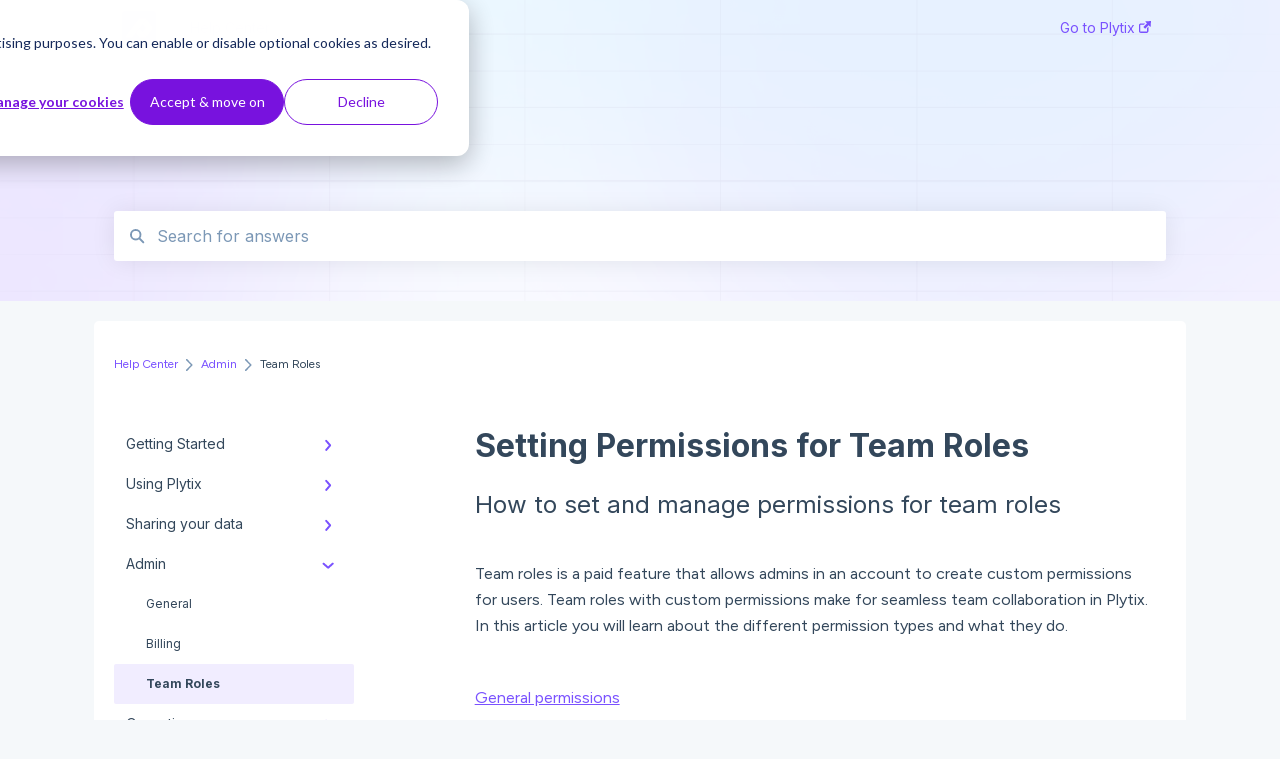

--- FILE ---
content_type: text/html; charset=UTF-8
request_url: https://help.plytix.com/en/team-roles/permissions
body_size: 11554
content:
<!doctype html><html lang="en"><head>
    
    <meta charset="utf-8">
    
    <title>
      Setting Permissions for Team Roles
    </title>
    
    <meta name="description" content="How to set and manage permissions for team roles">
    <meta name="viewport" content="width=device-width, initial-scale=1">

    
    <meta property="og:description" content="How to set and manage permissions for team roles">
    <meta property="og:title" content="Setting Permissions for Team Roles">
    <meta name="twitter:description" content="How to set and manage permissions for team roles">
    <meta name="twitter:title" content="Setting Permissions for Team Roles">

    

    
    <link rel="stylesheet" href="/hs/hsstatic/ContentIcons/static-1.198/fontawesome/5.0.10/css/fontawesome-all.min.css">
<style>
a.cta_button{-moz-box-sizing:content-box !important;-webkit-box-sizing:content-box !important;box-sizing:content-box !important;vertical-align:middle}.hs-breadcrumb-menu{list-style-type:none;margin:0px 0px 0px 0px;padding:0px 0px 0px 0px}.hs-breadcrumb-menu-item{float:left;padding:10px 0px 10px 10px}.hs-breadcrumb-menu-divider:before{content:'›';padding-left:10px}.hs-featured-image-link{border:0}.hs-featured-image{float:right;margin:0 0 20px 20px;max-width:50%}@media (max-width: 568px){.hs-featured-image{float:none;margin:0;width:100%;max-width:100%}}.hs-screen-reader-text{clip:rect(1px, 1px, 1px, 1px);height:1px;overflow:hidden;position:absolute !important;width:1px}
</style>

<style>
  @font-face {
    font-family: "Figtree";
    font-weight: 400;
    font-style: normal;
    font-display: swap;
    src: url("/_hcms/googlefonts/Figtree/regular.woff2") format("woff2"), url("/_hcms/googlefonts/Figtree/regular.woff") format("woff");
  }
  @font-face {
    font-family: "Figtree";
    font-weight: 700;
    font-style: normal;
    font-display: swap;
    src: url("/_hcms/googlefonts/Figtree/700.woff2") format("woff2"), url("/_hcms/googlefonts/Figtree/700.woff") format("woff");
  }
  @font-face {
    font-family: "Inter";
    font-weight: 400;
    font-style: normal;
    font-display: swap;
    src: url("/_hcms/googlefonts/Inter/regular.woff2") format("woff2"), url("/_hcms/googlefonts/Inter/regular.woff") format("woff");
  }
  @font-face {
    font-family: "Inter";
    font-weight: 700;
    font-style: normal;
    font-display: swap;
    src: url("/_hcms/googlefonts/Inter/700.woff2") format("woff2"), url("/_hcms/googlefonts/Inter/700.woff") format("woff");
  }
</style>

    

    
<!--  Added by GoogleTagManager integration -->
<script>
var _hsp = window._hsp = window._hsp || [];
window.dataLayer = window.dataLayer || [];
function gtag(){dataLayer.push(arguments);}

var useGoogleConsentModeV2 = true;
var waitForUpdateMillis = 1000;



var hsLoadGtm = function loadGtm() {
    if(window._hsGtmLoadOnce) {
      return;
    }

    if (useGoogleConsentModeV2) {

      gtag('set','developer_id.dZTQ1Zm',true);

      gtag('consent', 'default', {
      'ad_storage': 'denied',
      'analytics_storage': 'denied',
      'ad_user_data': 'denied',
      'ad_personalization': 'denied',
      'wait_for_update': waitForUpdateMillis
      });

      _hsp.push(['useGoogleConsentModeV2'])
    }

    (function(w,d,s,l,i){w[l]=w[l]||[];w[l].push({'gtm.start':
    new Date().getTime(),event:'gtm.js'});var f=d.getElementsByTagName(s)[0],
    j=d.createElement(s),dl=l!='dataLayer'?'&l='+l:'';j.async=true;j.src=
    'https://www.googletagmanager.com/gtm.js?id='+i+dl;f.parentNode.insertBefore(j,f);
    })(window,document,'script','dataLayer','GTM-MZTKSKNH');

    window._hsGtmLoadOnce = true;
};

_hsp.push(['addPrivacyConsentListener', function(consent){
  if(consent.allowed || (consent.categories && consent.categories.analytics)){
    hsLoadGtm();
  }
}]);

</script>

<!-- /Added by GoogleTagManager integration -->

    <link rel="canonical" href="https://help.plytix.com/en/team-roles/permissions">


<meta property="og:url" content="https://help.plytix.com/en/team-roles/permissions">
<meta http-equiv="content-language" content="en">



    
      <link rel="shortcut icon" href="https://help.plytix.com/hubfs/00%20Culture%20and%20branding/Branding%20-%20Logos/Favicon/favicon.ico">
    
    <link href="//7052064.fs1.hubspotusercontent-na1.net/hubfs/7052064/hub_generated/template_assets/DEFAULT_ASSET/1767723238666/template_main.css" rel="stylesheet">
    <link href="//7052064.fs1.hubspotusercontent-na1.net/hubfs/7052064/hub_generated/template_assets/DEFAULT_ASSET/1767723234639/template__support-form.min.css" rel="stylesheet">
    <script type="text/javascript" src="//7052064.fs1.hubspotusercontent-na1.net/hubfs/7052064/hub_generated/template_assets/DEFAULT_ASSET/1767723237081/template_kbdom.min.js"></script>
    <style type="text/css" data-preview-theme="true">
      .kb-article, .kb-search__suggestions__article-content, .kb-search-results__description {
        font-family: 'Figtree';
      }
      h1, h2, h3, h3 a, h4, h4 a, h5, h6, .kb__text-link, .kb__text-link-small, .kb-header, .kb-sticky-footer,
      .kb-search__suggestions__article-title, .kb-search-results__title,
      #hs_form_target_kb_support_form input.hs-button, #hs_form_target_kb_support_form label, input, select, textarea, #hs_form_target_kb_support_form .hs-field-desc, #hs_form_target_kb_support_form .hs-richtext p {
        font-family: 'Inter';
      }
      a,
      .kb-search__suggestions__breadcrumb,
      .kb-header__nav .kbui-dropdown__link {
        color: #7a52ff;
      }
      .kb-header,
      .kb-header a,
      .kb-header button.kb-button--link {
        color: #7a52ff;
      }
      .kb-header svg * {
        fill: #7a52ff;
      }
      .kb-search-section {
        background-color: #ffffff;
      }
      .kb-search-section__title {
        color: #201a32;
      }
      .kb-search-section-with-image {
        background-image: url(https://help.plytix.com/hubfs/Help%20center/Help-Center-Header.png);
        background-size: cover;
        color: #ffffff;
        position: relative;
      }
      .kb-search-section-with-gradient {
        background-color: ;
        background-image: linear-gradient(180deg, #ffffff 0%, transparent 97%);
      }
      .kb-mobile-search-section {
        background-color: #ffffff;
      }
      .kb-search__suggestions a:hover,
      .kb-search__suggestions a:focus,
      .kb-category-menu li.active > a,
      .kb-category-menu li > a:hover {
        background-color: rgba(122, 82, 255, .1);
      }
      .kb-theme--cards .kb-category-menu li.active > a,
      .kb-theme--cards .kb-category-menu li > a:hover {
        background-color: transparent;
      }
      .kb-breadcrumbs > ol > li > span,
      .kb-breadcrumbs > ol > li > a > span,
      .kb-breadcrumbs > .kb-breadcrumbs__mobile-back a {
        font-family: 'Figtree';
      }
      .kb-breadcrumbs__arrow--left * {
        fill: #7a52ff
      }
      .kb-sidebar .kb-category-menu a,
      .kb-mobile-menu .kb-mobile-menu__current-page,
      .kb-mobile-menu ul > li > a {
        font-family: 'Inter';
      }
      .kb-header__logo img {
        max-height: 50px;
      }
      .kb-footer__logo img {
        max-height: 24px;
      }
      /* SVG SUPPORT */
      .kb-header__logo img[src$=".svg"] {
        height: 50px;
      }
      .kb-footer__logo img[src$=".svg"] {
        height: 24px;
      }
      /* MOBILE STYLES */
      .kb-mobile-menu,
      .kb-mobile-search__bar {
        background-color: #ffffff;
      }
      .kb-mobile-menu a,
      .kb-mobile-menu__current-page,
      .kb-mobile-search__input,
      .kb-search--open .kb-mobile-search__input {
        color: #111111
      }
      .kb-mobile-search__input::-webkit-input-placeholder {
        color: #111111
      }
      .kb-mobile-search__input::-moz-placeholder {
        color: #111111
      }
      .kb-mobile-search__input:-ms-input-placeholder {
        color: #111111
      }
      .kb-mobile-search__input:-moz-placeholder {
        color: #111111
      }
      .kb-mobile-search__mag * {
        fill: #111111
      }
      .kb-mobile-menu__arrow *,
      .kb-mobile-search__close * {
        stroke: #111111
      }
      @media (max-width: 767px) {
        .kb-header__nav {
          background-color: #ffffff
        }
        .kb-header,
        .kb-header a {
          color: #111111;
        }
        .kb-header svg * {
          fill: #111111;
        }
        .kb-theme--content.kb-page--index .kb-header__nav-toggle svg *,
        .kb-theme--content.kb-page--index .kb-header__nav-close svg *,
        .kb-theme--tiles.kb-page--index .kb-header__nav-toggle svg *,
        .kb-theme--tiles.kb-page--index .kb-header__nav-close svg *,
        .kb-theme--minimal .kb-header__nav-toggle svg *,
        .kb-theme--minimal .kb-header__nav-close svg *,
        .kb-theme--cards .kb-header__nav-toggle svg *,
        .kb-theme--cards .kb-header__nav-close svg *,
        .kb-theme--default .kb-header__nav-toggle svg *,
        .kb-theme--default .kb-header__nav-close svg * {
          fill: #7a52ff;
        }
      }
    </style>
  <meta name="generator" content="HubSpot"></head>
  <body class="kb-theme--tiles ">
<!--  Added by GoogleTagManager integration -->
<noscript><iframe src="https://www.googletagmanager.com/ns.html?id=GTM-MZTKSKNH" height="0" width="0" style="display:none;visibility:hidden"></iframe></noscript>

<!-- /Added by GoogleTagManager integration -->

    <header>
      
      
  

  

  

  <div class="kb-header" data-preview-id="kb-header">
    <div class="kb-header-inner" id="kb-header">
      <div class="kb-header__logo">
        
          <a href="https://www.plytix.com">
            <img src="https://help.plytix.com/hubfs/00%20Culture%20and%20branding/Branding%20-%20Logos/Plytix-basic-logo.svg" alt="company logo">
          </a>
        
      </div>
      <a class="kb-header__title" href="/en">
        Help Center
      </a>
      <nav id="kb-header__nav" class="kb-header__nav" role="navigation">
        <ul>
          
          
            
<li class="kb-header__company-website-link">
  <a href="//www.plytix.com" target="_blank" rel="noopener">
    Go to Plytix
    <svg width="12" height="12" xmlns="http://www.w3.org/2000/svg">
      <path d="M8.11 10.223V7.0472l1.308-1.3077v4.4835c0 .9323-.7628 1.6952-1.6953 1.6952H1.6952C.7628 11.9182 0 11.1553 0 10.223V4.1955C0 3.2628.7628 2.5 1.6952 2.5h4.4833L4.8707 3.8082H1.6952c-.2099 0-.3872.1771-.3872.3873v6.0275c0 .2098.1773.387.3872.387h6.0275c.21 0 .3873-.1772.3873-.387zM5.9428.4417L12.0137 0l-.442 6.0708L9.6368 4.136 6.0925 7.68 4.3333 5.9207l3.544-3.5442L5.9428.4417z" fill="#7a52ff" />
    </svg>
  </a>
</li>

          
          
          
          
        </ul>
      </nav>
      
      <div class="kb-header__nav-controls-container">
        <button id="kb-header__close-target" class="kb-header__nav-close" role="button" aria-label="Close main navigation menu" aria-controls="kb-header__nav kb-header__langs-nav">
          <span class="kb-icon close" aria-hidden="true">
            <svg width="16" height="17" xmlns="http://www.w3.org/2000/svg">
              <g fill="#2D3E50" fill-rule="nonzero">
                <path d="M15.07107 1.42893c.59587.59588.88893 1.23239.0505 2.07081L2.99975 15.62158c-.83842.83842-1.48089.5394-2.0708-.05051C.33305 14.97519.04 14.33868.87841 13.50026L13.00026 1.37842c.83842-.83842 1.48089-.5394 2.0708.05051z" />
                <path d="M15.07107 15.57107c-.59588.59587-1.23239.88893-2.07081.0505L.87842 3.49975C.04 2.66132.33902 2.01885.92893 1.42894 1.52481.83305 2.16132.54 2.99974 1.37841l12.12184 12.12184c.83842.83842.5394 1.48089-.05051 2.0708z" />
              </g>
            </svg>
          </span>
        </button>
        
        <button id="kb-header__main-nav-target" class="kb-header__nav-toggle" role="button" aria-label="Open main navigation menu" aria-controls="kb-header__nav">
          <span class="kb-icon menu">
            <svg width="25" height="17" xmlns="http://www.w3.org/2000/svg">
              <g fill="#2D3E50" fill-rule="nonzero">
                <path d="M24.56897 2.295c0 .85-.2931 1.513-1.72414 1.513H2.15517C.72414 3.808.43103 3.1365.43103 2.295c0-.85.2931-1.513 1.72414-1.513h20.68966c1.43103 0 1.72414.6715 1.72414 1.513zM24.56897 8.8315c0 .85-.2931 1.513-1.72414 1.513H2.15517c-1.43103 0-1.72414-.6715-1.72414-1.513 0-.85.2931-1.513 1.72414-1.513h20.68966c1.43103 0 1.72414.6715 1.72414 1.513zM24.56897 15.3595c0 .85-.2931 1.513-1.72414 1.513H2.15517c-1.43103 0-1.72414-.6715-1.72414-1.513 0-.85.2931-1.513 1.72414-1.513h20.68966c1.43103 0 1.72414.6715 1.72414 1.513z" />
              </g>
            </svg>
          </span>
        </button>
    </div>
    </div>
  </div>
  <!-- Mobile Menu -->
  <div class="kb-mobile-search-section">
    <div class="kb-mobile-header">
      <div class="kb-mobile-menu">
        <div class="kb-mobile-menu__current-page">
          
            
              
                
              
                
              
            
          
            
              
                
              
                
              
                
              
                
              
                
              
                
              
                
              
                
              
            
          
            
              
                
              
                
              
                
              
                
              
                
              
                
              
                
              
                
              
                
              
                
              
                
              
            
          
            
              
                
              
                
              
                
                Team Roles
                
              
            
          
            
              
                
              
                
              
                
              
                
              
                
              
                
              
                
              
                
              
            
          
            
              
                
              
                
              
                
              
                
              
                
              
                
              
                
              
                
              
                
              
                
              
            
          
          <svg class="kb-mobile-menu__arrow" width="12" height="7" xmlns="http://www.w3.org/2000/svg">
            <path d="M10.6817 1.6816l-4.5364 4-4.5364-3.9315" stroke="#00A38D" stroke-width="2" fill="none" fill-rule="evenodd" stroke-linecap="round" stroke-linejoin="round" />
          </svg>
        </div>
        <ul>
          
          <li>
            
            
            <a href="/en/getting-started">
              Getting Started
            </a>
            <ul>
              
              
              
              <li>
                <a href="/en/getting-started#import-data">
                  Import data
                </a>
              </li>
              
              
              
              <li>
                <a href="/en/getting-started#attributes">
                  Attributes
                </a>
              </li>
              
            </ul>
          </li>
          
          <li>
            
            
            <a href="/en/using-plytix">
              Using Plytix
            </a>
            <ul>
              
              
              
              <li>
                <a href="/en/using-plytix#product-overview">
                  Product Overview
                </a>
              </li>
              
              
              
              <li>
                <a href="/en/using-plytix#product-editing">
                  Product Editing
                </a>
              </li>
              
              
              
              <li>
                <a href="/en/using-plytix#attributes">
                  Attributes
                </a>
              </li>
              
              
              
              <li>
                <a href="/en/using-plytix#product-lists">
                  Product Lists
                </a>
              </li>
              
              
              
              <li>
                <a href="/en/using-plytix#relationships">
                  Relationships
                </a>
              </li>
              
              
              
              <li>
                <a href="/en/using-plytix#asset-management">
                  Asset Management
                </a>
              </li>
              
              
              
              <li>
                <a href="/en/using-plytix#settings">
                  Settings
                </a>
              </li>
              
              
              
              <li>
                <a href="/en/using-plytix#product-families">
                  Product Families
                </a>
              </li>
              
            </ul>
          </li>
          
          <li>
            
            
            <a href="/en/sharing-your-data">
              Sharing your data
            </a>
            <ul>
              
              
              
              <li>
                <a href="/en/sharing-your-data#exports">
                  Exports
                </a>
              </li>
              
              
              
              <li>
                <a href="/en/sharing-your-data#webhooks">
                  Webhooks
                </a>
              </li>
              
              
              
              <li>
                <a href="/en/sharing-your-data#brand-portals">
                  Brand Portals
                </a>
              </li>
              
              
              
              <li>
                <a href="/en/sharing-your-data#channels">
                  Channels
                </a>
              </li>
              
              
              
              <li>
                <a href="/en/sharing-your-data#shopify">
                  Shopify
                </a>
              </li>
              
              
              
              <li>
                <a href="/en/sharing-your-data#bigcommerce">
                  BigCommerce
                </a>
              </li>
              
              
              
              <li>
                <a href="/en/sharing-your-data#syndication-guides">
                  Syndication Guides
                </a>
              </li>
              
              
              
              <li>
                <a href="/en/sharing-your-data#shopping-search-engines">
                  Shopping Search Engines
                </a>
              </li>
              
              
              
              <li>
                <a href="/en/sharing-your-data#ecommerce-platforms">
                  Ecommerce Platforms
                </a>
              </li>
              
              
              
              <li>
                <a href="/en/sharing-your-data#marketplaces">
                  Marketplaces
                </a>
              </li>
              
              
              
              <li>
                <a href="/en/sharing-your-data#feed-management-tools">
                  Feed Management Tools
                </a>
              </li>
              
            </ul>
          </li>
          
          <li class="active open">
            
            
            <a href="/en/admin">
              Admin
            </a>
            <ul>
              
              
              
              <li>
                <a href="/en/admin#general">
                  General
                </a>
              </li>
              
              
              
              <li>
                <a href="/en/admin#billing">
                  Billing
                </a>
              </li>
              
              
              
              <li class="active">
                <a href="/en/admin#team-roles">
                  Team Roles
                </a>
              </li>
              
            </ul>
          </li>
          
          <li>
            
            
            <a href="/en/operations">
              Operations
            </a>
            <ul>
              
              
              
              <li>
                <a href="/en/operations#date">
                  Date
                </a>
              </li>
              
              
              
              <li>
                <a href="/en/operations#info">
                  Info
                </a>
              </li>
              
              
              
              <li>
                <a href="/en/operations#logical">
                  Logical
                </a>
              </li>
              
              
              
              <li>
                <a href="/en/operations#lookup">
                  Lookup
                </a>
              </li>
              
              
              
              <li>
                <a href="/en/operations#math">
                  Math
                </a>
              </li>
              
              
              
              <li>
                <a href="/en/operations#operator">
                  Operator
                </a>
              </li>
              
              
              
              <li>
                <a href="/en/operations#statistical">
                  Statistical
                </a>
              </li>
              
              
              
              <li>
                <a href="/en/operations#text">
                  Text
                </a>
              </li>
              
            </ul>
          </li>
          
          <li>
            
            
            <a href="/en/troubleshooting-and-faq">
              Troubleshooting and FAQ
            </a>
            <ul>
              
              
              
              <li>
                <a href="/en/troubleshooting-and-faq#imports">
                  Imports
                </a>
              </li>
              
              
              
              <li>
                <a href="/en/troubleshooting-and-faq#exports">
                  Exports
                </a>
              </li>
              
              
              
              <li>
                <a href="/en/troubleshooting-and-faq#attributes">
                  Attributes
                </a>
              </li>
              
              
              
              <li>
                <a href="/en/troubleshooting-and-faq#settings">
                  Settings
                </a>
              </li>
              
              
              
              <li>
                <a href="/en/troubleshooting-and-faq#product-families">
                  Product Families
                </a>
              </li>
              
              
              
              <li>
                <a href="/en/troubleshooting-and-faq#assets">
                  Assets
                </a>
              </li>
              
              
              
              <li>
                <a href="/en/troubleshooting-and-faq#brand-portals">
                  Brand Portals
                </a>
              </li>
              
              
              
              <li>
                <a href="/en/troubleshooting-and-faq#channels">
                  Channels
                </a>
              </li>
              
              
              
              <li>
                <a href="/en/troubleshooting-and-faq#shopify">
                  Shopify
                </a>
              </li>
              
              
              
              <li>
                <a href="/en/troubleshooting-and-faq#products">
                  Products
                </a>
              </li>
              
            </ul>
          </li>
          
        </ul>
      </div>
      <div class="kb-mobile-search kb-search" kb-language-tag="en" kb-group-id="6250444745">
        <div class="kb-mobile-search__placeholder"></div>
        <div class="kb-mobile-search__box">
          <div class="kb-mobile-search__bar">
            <svg class="kb-mobile-search__mag" width="15" height="15" xmlns="http://www.w3.org/2000/svg">
              <path d="M14.02 12.672l-3.64-3.64a5.687 5.687 0 0 0 1.06-3.312A5.726 5.726 0 0 0 5.72 0 5.726 5.726 0 0 0 0 5.72a5.726 5.726 0 0 0 5.72 5.72 5.687 5.687 0 0 0 3.311-1.06l3.641 3.64a.95.95 0 0 0 1.348 0 .953.953 0 0 0 0-1.348zm-8.3-3.139a3.813 3.813 0 1 1 0-7.626 3.813 3.813 0 0 1 0 7.626z" fill="#4A4A4A" fill-rule="evenodd" />
            </svg>
            <form action="/en/kb-search-results">
              <input type="text" class="kb-mobile-search__input kb-search__input" name="term" autocomplete="off" placeholder="Search for answers">
              <input type="hidden" name="ref" value="25781592480">
            </form>
            <svg class="kb-mobile-search__close" width="14" height="14" xmlns="http://www.w3.org/2000/svg">
              <g stroke="#4A4A4A" stroke-width="2" fill="none" fill-rule="evenodd" stroke-linecap="round" stroke-linejoin="round">
                <path d="M1 12.314L12.314 1M12.314 12.314L1 1" />
              </g>
            </svg>
          </div>
          <ul class="kb-search__suggestions"></ul>
        </div>
      </div>
    </div>
  </div>

  <script>
    kbDom.whenReady(function() {
          // Mobile Nav Menu
          var mobileToggle = function() {
            var navMenuOpen = document.getElementById('kb-header__main-nav-target');
            var langNavOpen = document.getElementById('kb-header__langs-nav-target');
            var navClose = document.getElementById('kb-header__close-target');

            navMenuOpen.addEventListener('click',function() {
              document.body.classList.toggle('kb-header__main-nav-open');
            });

            if (langNavOpen) {
            langNavOpen.addEventListener('click',function() {
              document.body.classList.toggle('kb-header__lang-nav-open');
            });
            }

            navClose.addEventListener('click',function() {
              document.body.classList.remove('kb-header__main-nav-open');
              document.body.classList.remove('kb-header__lang-nav-open');
            });

          };
          window.addEventListener('click', mobileToggle);
          mobileToggle();

      kbDom.initDropdown(document.querySelector('[data-kbui-dropdown-contents="lang-switcher"]'))

      // Mobile Cat Menu
      document.querySelector('.kb-mobile-menu__current-page').addEventListener('click',function() {
        document.querySelector('.kb-mobile-header').classList.toggle('menu-open');
      });
      document.querySelector('.kb-mobile-search__mag').addEventListener('click',function() {
        document.querySelector('.kb-mobile-header').classList.toggle('search-open');
        if (document.querySelector('.kb-mobile-header').classList.contains('search-open')) {
          document.querySelector('.kb-mobile-search__input').focus();
        }
      });
      document.querySelector('.kb-mobile-search__close').addEventListener('click',function() {
        document.querySelector('.kb-mobile-header').classList.remove('search-open');
      });
    });
  </script>
      
<div class="kb-search-section kb-search-section--narrow kb-search-section-with-image  ">
  <div class="kb-search-section__content content-container">
    <div class="kb-search" kb-language-tag="en" kb-group-id="6250444745">
      <div class="kb-search__placeholder"></div>
      <div class="kb-search__box">
        <div class="kb-search__bar">
          <svg class="kb-search__mag" width="15" height="15" xmlns="http://www.w3.org/2000/svg">
            <path d="M14.02 12.672l-3.64-3.64a5.687 5.687 0 0 0 1.06-3.312A5.726 5.726 0 0 0 5.72 0 5.726 5.726 0 0 0 0 5.72a5.726 5.726 0 0 0 5.72 5.72 5.687 5.687 0 0 0 3.311-1.06l3.641 3.64a.95.95 0 0 0 1.348 0 .953.953 0 0 0 0-1.348zm-8.3-3.139a3.813 3.813 0 1 1 0-7.626 3.813 3.813 0 0 1 0 7.626z" fill="#4A4A4A" fill-rule="evenodd" />
          </svg>
          <form action="/en/kb-search-results">
            <input type="text" class="kb-search__input" name="term" autocomplete="off" placeholder="Search for answers" required>
          </form>
          <svg class="kb-search__close" width="14" height="14" xmlns="http://www.w3.org/2000/svg">
            <g stroke="#4A4A4A" stroke-width="2" fill="none" fill-rule="evenodd" stroke-linecap="round" stroke-linejoin="round">
              <path d="M1 12.314L12.314 1M12.314 12.314L1 1" />
            </g>
          </svg>
        </div>
        <ul class="kb-search__suggestions"></ul>
      </div>
    </div>
  </div>
</div>
      
    </header>
    <main data-preview-id="kb-article-main">
      
<div class="content-container-outer">
  <div class="content-container">
    
<div class="kb-breadcrumbs">
  <div class="kb-breadcrumbs__mobile-back">
    <svg class="kb-breadcrumbs__arrow kb-breadcrumbs__arrow--left" width="7" height="12" xmlns="http://www.w3.org/2000/svg">
      <path d="M.055 5.7194c.018-.045.0518-.0835.0795-.125.0166-.0255.0322-.052.0489-.0775.007-.011.0116-.024.0216-.034L5.2426.2328c.2877-.3.7662-.3115 1.0685-.026a.7468.7468 0 0 1 .0262 1.0605L1.7954 6l4.5419 4.733a.7462.7462 0 0 1-.0262 1.0601.7563.7563 0 0 1-.5214.207.7568.7568 0 0 1-.547-.2325L.205 6.5174c-.01-.0105-.0146-.023-.0216-.0345-.0167-.025-.0323-.0515-.0489-.077-.0277-.0415-.0615-.08-.0796-.125-.0186-.0455-.0222-.0935-.0312-.141C.0147 6.0934 0 6.0474 0 5.9999c0-.047.0146-.093.0237-.1395.009-.0475.0126-.096.0312-.141" fill="#7C98B6" fill-rule="evenodd" />
    </svg>
    <a href="/en">Back to home</a>
  </div>
  <ol itemscope itemtype="http://schema.org/BreadcrumbList">
    <li itemprop="itemListElement" itemscope itemtype="http://schema.org/ListItem">
      <a itemprop="item" href="/en">
        <span itemprop="name">Help Center</span>
      </a>
      <meta itemprop="position" content="1">
    </li>
    
      
        
      
        
      
        
      
        
          <svg class="kb-breadcrumbs__arrow kb-breadcrumbs__arrow--right" width="7" height="12" xmlns="http://www.w3.org/2000/svg">
            <path d="M6.4905 5.7194c-.018-.045-.0518-.0835-.0795-.125-.0167-.0255-.0323-.052-.049-.0775-.007-.011-.0115-.024-.0216-.034L1.3028.2328c-.2876-.3-.7662-.3115-1.0684-.026a.7468.7468 0 0 0-.0262 1.0605L4.75 6l-4.542 4.733a.7462.7462 0 0 0 .0263 1.0601.7563.7563 0 0 0 .5213.207.7568.7568 0 0 0 .5471-.2325l5.0376-5.2501c.0101-.0105.0146-.023.0217-.0345.0166-.025.0322-.0515.0489-.077.0277-.0415.0614-.08.0795-.125.0187-.0455.0222-.0935.0313-.141.009-.0465.0237-.0925.0237-.14 0-.047-.0147-.093-.0237-.1395-.009-.0475-.0126-.096-.0313-.141" fill="#7C98B6" fill-rule="evenodd" />
          </svg>
          <li itemprop="itemListElement" itemscope itemtype="http://schema.org/ListItem">
            
              
              
              <a itemprop="item" href="/en/admin">
                  <span itemprop="name">Admin</span>
              </a>
            
            <meta itemprop="position" content="2">
          </li>
          
            
              
            
              
            
              
                <svg class="kb-breadcrumbs__arrow kb-breadcrumbs__arrow--right" width="7" height="12" xmlns="http://www.w3.org/2000/svg">
                  <path d="M6.4905 5.7194c-.018-.045-.0518-.0835-.0795-.125-.0167-.0255-.0323-.052-.049-.0775-.007-.011-.0115-.024-.0216-.034L1.3028.2328c-.2876-.3-.7662-.3115-1.0684-.026a.7468.7468 0 0 0-.0262 1.0605L4.75 6l-4.542 4.733a.7462.7462 0 0 0 .0263 1.0601.7563.7563 0 0 0 .5213.207.7568.7568 0 0 0 .5471-.2325l5.0376-5.2501c.0101-.0105.0146-.023.0217-.0345.0166-.025.0322-.0515.0489-.077.0277-.0415.0614-.08.0795-.125.0187-.0455.0222-.0935.0313-.141.009-.0465.0237-.0925.0237-.14 0-.047-.0147-.093-.0237-.1395-.009-.0475-.0126-.096-.0313-.141" fill="#7C98B6" fill-rule="evenodd" />
                </svg>
                <li itemprop="itemListElement" itemscope itemtype="http://schema.org/ListItem">
                  <span itemprop="name">Team Roles</span>
                  <meta itemprop="position" content="3">
                </li>
              
            
          
        
      
        
      
        
      
    
  </ol>
</div>
    <div class="main-body">
      <div class="kb-sidebar">
        
<div class="kb-category-menu">
  <ul>
    
    <li>
        
        
      <a href="/en/getting-started">
        <div class="kb-category-menu-option" data-id="29584562867">
          <span class="kb-category-menu-option__color-bar" style="background-color: #7a52ff;"></span>
          Getting Started
        </div>
        
        <div>
          <svg width="12" height="7" xmlns="http://www.w3.org/2000/svg">
            <path d="M10.6817 1.6816l-4.5364 4-4.5364-3.9315" stroke="#7a52ff" stroke-width="2" fill="none" fill-rule="evenodd" stroke-linecap="round" stroke-linejoin="round" />
          </svg>
        </div>
        
      </a>
      <ul>
        
        <li data-id="29584563560">
          
          
          <a href="/en/getting-started#import-data">
            <span class="kb-category-menu-option__color-bar" style="background-color: #7a52ff;"></span>
            Import data
          </a>
        </li>
        
        <li data-id="29584563585">
          
          
          <a href="/en/getting-started#attributes">
            <span class="kb-category-menu-option__color-bar" style="background-color: #7a52ff;"></span>
            Attributes
          </a>
        </li>
        
      </ul>
    </li>
    
    <li>
        
        
      <a href="/en/using-plytix">
        <div class="kb-category-menu-option" data-id="13799178752">
          <span class="kb-category-menu-option__color-bar" style="background-color: #7a52ff;"></span>
          Using Plytix
        </div>
        
        <div>
          <svg width="12" height="7" xmlns="http://www.w3.org/2000/svg">
            <path d="M10.6817 1.6816l-4.5364 4-4.5364-3.9315" stroke="#7a52ff" stroke-width="2" fill="none" fill-rule="evenodd" stroke-linecap="round" stroke-linejoin="round" />
          </svg>
        </div>
        
      </a>
      <ul>
        
        <li data-id="20839985715">
          
          
          <a href="/en/using-plytix#product-overview">
            <span class="kb-category-menu-option__color-bar" style="background-color: #7a52ff;"></span>
            Product Overview
          </a>
        </li>
        
        <li data-id="29584047019">
          
          
          <a href="/en/using-plytix#product-editing">
            <span class="kb-category-menu-option__color-bar" style="background-color: #7a52ff;"></span>
            Product Editing
          </a>
        </li>
        
        <li data-id="13799178792">
          
          
          <a href="/en/using-plytix#attributes">
            <span class="kb-category-menu-option__color-bar" style="background-color: #7a52ff;"></span>
            Attributes
          </a>
        </li>
        
        <li data-id="20841508384">
          
          
          <a href="/en/using-plytix#product-lists">
            <span class="kb-category-menu-option__color-bar" style="background-color: #7a52ff;"></span>
            Product Lists
          </a>
        </li>
        
        <li data-id="13799178753">
          
          
          <a href="/en/using-plytix#relationships">
            <span class="kb-category-menu-option__color-bar" style="background-color: #7a52ff;"></span>
            Relationships
          </a>
        </li>
        
        <li data-id="29584563898">
          
          
          <a href="/en/using-plytix#asset-management">
            <span class="kb-category-menu-option__color-bar" style="background-color: #7a52ff;"></span>
            Asset Management
          </a>
        </li>
        
        <li data-id="29576952407">
          
          
          <a href="/en/using-plytix#settings">
            <span class="kb-category-menu-option__color-bar" style="background-color: #7a52ff;"></span>
            Settings
          </a>
        </li>
        
        <li data-id="77556687148">
          
          
          <a href="/en/using-plytix#product-families">
            <span class="kb-category-menu-option__color-bar" style="background-color: #7a52ff;"></span>
            Product Families
          </a>
        </li>
        
      </ul>
    </li>
    
    <li>
        
        
      <a href="/en/sharing-your-data">
        <div class="kb-category-menu-option" data-id="29584563344">
          <span class="kb-category-menu-option__color-bar" style="background-color: #7a52ff;"></span>
          Sharing your data
        </div>
        
        <div>
          <svg width="12" height="7" xmlns="http://www.w3.org/2000/svg">
            <path d="M10.6817 1.6816l-4.5364 4-4.5364-3.9315" stroke="#7a52ff" stroke-width="2" fill="none" fill-rule="evenodd" stroke-linecap="round" stroke-linejoin="round" />
          </svg>
        </div>
        
      </a>
      <ul>
        
        <li data-id="29585150983">
          
          
          <a href="/en/sharing-your-data#exports">
            <span class="kb-category-menu-option__color-bar" style="background-color: #7a52ff;"></span>
            Exports
          </a>
        </li>
        
        <li data-id="173849166377">
          
          
          <a href="/en/sharing-your-data#webhooks">
            <span class="kb-category-menu-option__color-bar" style="background-color: #7a52ff;"></span>
            Webhooks
          </a>
        </li>
        
        <li data-id="29585150724">
          
          
          <a href="/en/sharing-your-data#brand-portals">
            <span class="kb-category-menu-option__color-bar" style="background-color: #7a52ff;"></span>
            Brand Portals
          </a>
        </li>
        
        <li data-id="29585150853">
          
          
          <a href="/en/sharing-your-data#channels">
            <span class="kb-category-menu-option__color-bar" style="background-color: #7a52ff;"></span>
            Channels
          </a>
        </li>
        
        <li data-id="80852869520">
          
          
          <a href="/en/sharing-your-data#shopify">
            <span class="kb-category-menu-option__color-bar" style="background-color: #7a52ff;"></span>
            Shopify
          </a>
        </li>
        
        <li data-id="166675549863">
          
          
          <a href="/en/sharing-your-data#bigcommerce">
            <span class="kb-category-menu-option__color-bar" style="background-color: #7a52ff;"></span>
            BigCommerce
          </a>
        </li>
        
        <li data-id="75919038721">
          
          
          <a href="/en/sharing-your-data#syndication-guides">
            <span class="kb-category-menu-option__color-bar" style="background-color: #7a52ff;"></span>
            Syndication Guides
          </a>
        </li>
        
        <li data-id="194385112487">
          
          
          <a href="/en/sharing-your-data#shopping-search-engines">
            <span class="kb-category-menu-option__color-bar" style="background-color: #7a52ff;"></span>
            Shopping Search Engines
          </a>
        </li>
        
        <li data-id="194393904480">
          
          
          <a href="/en/sharing-your-data#ecommerce-platforms">
            <span class="kb-category-menu-option__color-bar" style="background-color: #7a52ff;"></span>
            Ecommerce Platforms
          </a>
        </li>
        
        <li data-id="194393536010">
          
          
          <a href="/en/sharing-your-data#marketplaces">
            <span class="kb-category-menu-option__color-bar" style="background-color: #7a52ff;"></span>
            Marketplaces
          </a>
        </li>
        
        <li data-id="194395020200">
          
          
          <a href="/en/sharing-your-data#feed-management-tools">
            <span class="kb-category-menu-option__color-bar" style="background-color: #7a52ff;"></span>
            Feed Management Tools
          </a>
        </li>
        
      </ul>
    </li>
    
    <li class="open">
        
        
      <a href="/en/admin">
        <div class="kb-category-menu-option" data-id="29576951931">
          <span class="kb-category-menu-option__color-bar" style="background-color: #7a52ff;"></span>
          Admin
        </div>
        
        <div>
          <svg width="12" height="7" xmlns="http://www.w3.org/2000/svg">
            <path d="M10.6817 1.6816l-4.5364 4-4.5364-3.9315" stroke="#7a52ff" stroke-width="2" fill="none" fill-rule="evenodd" stroke-linecap="round" stroke-linejoin="round" />
          </svg>
        </div>
        
      </a>
      <ul>
        
        <li data-id="29585150592">
          
          
          <a href="/en/admin#general">
            <span class="kb-category-menu-option__color-bar" style="background-color: #7a52ff;"></span>
            General
          </a>
        </li>
        
        <li data-id="29585150507">
          
          
          <a href="/en/admin#billing">
            <span class="kb-category-menu-option__color-bar" style="background-color: #7a52ff;"></span>
            Billing
          </a>
        </li>
        
        <li class="active" data-id="29585150442">
          
          
          <a href="/en/admin#team-roles">
            <span class="kb-category-menu-option__color-bar" style="background-color: #7a52ff;"></span>
            Team Roles
          </a>
        </li>
        
      </ul>
    </li>
    
    <li>
        
        
      <a href="/en/operations">
        <div class="kb-category-menu-option" data-id="31126091779">
          <span class="kb-category-menu-option__color-bar" style="background-color: #7a52ff;"></span>
          Operations
        </div>
        
        <div>
          <svg width="12" height="7" xmlns="http://www.w3.org/2000/svg">
            <path d="M10.6817 1.6816l-4.5364 4-4.5364-3.9315" stroke="#7a52ff" stroke-width="2" fill="none" fill-rule="evenodd" stroke-linecap="round" stroke-linejoin="round" />
          </svg>
        </div>
        
      </a>
      <ul>
        
        <li data-id="31180662182">
          
          
          <a href="/en/operations#date">
            <span class="kb-category-menu-option__color-bar" style="background-color: #7a52ff;"></span>
            Date
          </a>
        </li>
        
        <li data-id="31180662492">
          
          
          <a href="/en/operations#info">
            <span class="kb-category-menu-option__color-bar" style="background-color: #7a52ff;"></span>
            Info
          </a>
        </li>
        
        <li data-id="31180197968">
          
          
          <a href="/en/operations#logical">
            <span class="kb-category-menu-option__color-bar" style="background-color: #7a52ff;"></span>
            Logical
          </a>
        </li>
        
        <li data-id="31180662565">
          
          
          <a href="/en/operations#lookup">
            <span class="kb-category-menu-option__color-bar" style="background-color: #7a52ff;"></span>
            Lookup
          </a>
        </li>
        
        <li data-id="31180661903">
          
          
          <a href="/en/operations#math">
            <span class="kb-category-menu-option__color-bar" style="background-color: #7a52ff;"></span>
            Math
          </a>
        </li>
        
        <li data-id="31181364759">
          
          
          <a href="/en/operations#operator">
            <span class="kb-category-menu-option__color-bar" style="background-color: #7a52ff;"></span>
            Operator
          </a>
        </li>
        
        <li data-id="31180662043">
          
          
          <a href="/en/operations#statistical">
            <span class="kb-category-menu-option__color-bar" style="background-color: #7a52ff;"></span>
            Statistical
          </a>
        </li>
        
        <li data-id="31180662298">
          
          
          <a href="/en/operations#text">
            <span class="kb-category-menu-option__color-bar" style="background-color: #7a52ff;"></span>
            Text
          </a>
        </li>
        
      </ul>
    </li>
    
    <li>
        
        
      <a href="/en/troubleshooting-and-faq">
        <div class="kb-category-menu-option" data-id="103175167832">
          <span class="kb-category-menu-option__color-bar" style="background-color: #7a52ff;"></span>
          Troubleshooting and FAQ
        </div>
        
        <div>
          <svg width="12" height="7" xmlns="http://www.w3.org/2000/svg">
            <path d="M10.6817 1.6816l-4.5364 4-4.5364-3.9315" stroke="#7a52ff" stroke-width="2" fill="none" fill-rule="evenodd" stroke-linecap="round" stroke-linejoin="round" />
          </svg>
        </div>
        
      </a>
      <ul>
        
        <li data-id="103672208446">
          
          
          <a href="/en/troubleshooting-and-faq#imports">
            <span class="kb-category-menu-option__color-bar" style="background-color: #7a52ff;"></span>
            Imports
          </a>
        </li>
        
        <li data-id="156263971343">
          
          
          <a href="/en/troubleshooting-and-faq#exports">
            <span class="kb-category-menu-option__color-bar" style="background-color: #7a52ff;"></span>
            Exports
          </a>
        </li>
        
        <li data-id="103673111163">
          
          
          <a href="/en/troubleshooting-and-faq#attributes">
            <span class="kb-category-menu-option__color-bar" style="background-color: #7a52ff;"></span>
            Attributes
          </a>
        </li>
        
        <li data-id="103667897264">
          
          
          <a href="/en/troubleshooting-and-faq#settings">
            <span class="kb-category-menu-option__color-bar" style="background-color: #7a52ff;"></span>
            Settings
          </a>
        </li>
        
        <li data-id="103672209710">
          
          
          <a href="/en/troubleshooting-and-faq#product-families">
            <span class="kb-category-menu-option__color-bar" style="background-color: #7a52ff;"></span>
            Product Families
          </a>
        </li>
        
        <li data-id="103673111394">
          
          
          <a href="/en/troubleshooting-and-faq#assets">
            <span class="kb-category-menu-option__color-bar" style="background-color: #7a52ff;"></span>
            Assets
          </a>
        </li>
        
        <li data-id="103672209944">
          
          
          <a href="/en/troubleshooting-and-faq#brand-portals">
            <span class="kb-category-menu-option__color-bar" style="background-color: #7a52ff;"></span>
            Brand Portals
          </a>
        </li>
        
        <li data-id="103672209969">
          
          
          <a href="/en/troubleshooting-and-faq#channels">
            <span class="kb-category-menu-option__color-bar" style="background-color: #7a52ff;"></span>
            Channels
          </a>
        </li>
        
        <li data-id="103673111408">
          
          
          <a href="/en/troubleshooting-and-faq#shopify">
            <span class="kb-category-menu-option__color-bar" style="background-color: #7a52ff;"></span>
            Shopify
          </a>
        </li>
        
        <li data-id="109679028651">
          
          
          <a href="/en/troubleshooting-and-faq#products">
            <span class="kb-category-menu-option__color-bar" style="background-color: #7a52ff;"></span>
            Products
          </a>
        </li>
        
      </ul>
    </li>
    
  </ul>
</div>

<script>
  kbDom.whenReady(function() {
    document.querySelectorAll('.kb-category-menu svg').forEach(function(el) {
      el.addEventListener('click', function(e) {
        e.preventDefault();
        var li = kbDom.closest('li', this);
        if (li) {
          li.classList.toggle('open');
        }
      });
    })
  })
</script>
      </div>
      <div class="kb-content">
        



<div class="kb-article tinymce-content">
  <h1><span id="hs_cos_wrapper_name" class="hs_cos_wrapper hs_cos_wrapper_meta_field hs_cos_wrapper_type_text" style="" data-hs-cos-general-type="meta_field" data-hs-cos-type="text">Setting Permissions for Team Roles</span></h1>
  
    <h2>How to set and manage permissions for team roles</h2>
   <p>Team roles is a paid feature that allows admins in an account to create custom permissions for users. Team roles with custom permissions make for seamless team collaboration in Plytix. In this article you will learn about the different permission types and what they do.</p>
<p>&nbsp;</p>
<p><a href="#general" rel="noopener">General permissions</a></p>
<p><a href="#pim" rel="noopener">PIM permissions</a></p>
<p><a href="#att-level-permissions" rel="noopener">Attribute-level permissions</a></p>
<p>&nbsp;</p>
<p><em>*Skip to any section in this article by clicking on the links above</em></p>
<p>&nbsp;</p>
<hr><a id="general" data-hs-anchor="true"></a>
<h3>General Permissions</h3>
<p>When you <a href="https://help.plytix.com/team-roles-creation" target="_blank" rel="noopener">create a team role</a>, you must set the role's permissions. Permissions are grouped into Account Management and Product Information Management (PIM).</p>
<p><img alt="roles" class="hs-image-align-none" height="270" style="width: 688px; height: auto;" src="https://help.plytix.com/hs-fs/hubfs/Help%20center/Admin/Setting%20Permissions%20for%20Team%20Roles/roles.jpg?width=688&amp;height=270&amp;name=roles.jpg" width="688" loading="lazy" srcset="https://help.plytix.com/hs-fs/hubfs/Help%20center/Admin/Setting%20Permissions%20for%20Team%20Roles/roles.jpg?width=344&amp;height=135&amp;name=roles.jpg 344w, https://help.plytix.com/hs-fs/hubfs/Help%20center/Admin/Setting%20Permissions%20for%20Team%20Roles/roles.jpg?width=688&amp;height=270&amp;name=roles.jpg 688w, https://help.plytix.com/hs-fs/hubfs/Help%20center/Admin/Setting%20Permissions%20for%20Team%20Roles/roles.jpg?width=1032&amp;height=405&amp;name=roles.jpg 1032w, https://help.plytix.com/hs-fs/hubfs/Help%20center/Admin/Setting%20Permissions%20for%20Team%20Roles/roles.jpg?width=1376&amp;height=540&amp;name=roles.jpg 1376w, https://help.plytix.com/hs-fs/hubfs/Help%20center/Admin/Setting%20Permissions%20for%20Team%20Roles/roles.jpg?width=1720&amp;height=675&amp;name=roles.jpg 1720w, https://help.plytix.com/hs-fs/hubfs/Help%20center/Admin/Setting%20Permissions%20for%20Team%20Roles/roles.jpg?width=2064&amp;height=810&amp;name=roles.jpg 2064w" sizes="(max-width: 688px) 100vw, 688px"></p>
<p>To the right of each section, you will see a toggle. You can toggle these switches to turn the permission on/off for the role you are managing.&nbsp;</p>
<ul>
<li>If the switch is toggled ON for Accounts, users with this role will be able to edit and view all of the Account Administration area.&nbsp;</li>
<li>If the switch is toggled ON for PIM, a new section will open up with more granular settings for the PIM permissions.&nbsp;</li>
</ul>
<hr><a id="pim" data-hs-anchor="true"></a>
<h3>PIM Permissions</h3>
<p>If the switch is toggled ON for PIM permissions, you will see a new set of permissions.&nbsp;</p>
<p>Here you are able to set the permission types to<strong> 'Edit,'</strong> <strong>'View,'</strong> or in some cases <strong>'None.'</strong></p>
<div class="hs-table-align-center" style="overflow-x: auto; max-width: 100%; width: 91%;" data-hs-responsive-table="true">
<table style="width: 100%; border-collapse: collapse; table-layout: fixed; height: 141px; border: 1px solid #ffffff;">
<tbody>
<tr style="height: 35px;">
<td style="width: 13.0814%; height: 35px; padding: 4px; border: 1px solid #ffffff;"><strong>Edit</strong></td>
<td style="width: 86.9186%; height: 35px; padding: 4px; border: 1px solid #ffffff;">This permission allows a user to add and delete information.</td>
</tr>
<tr style="height: 87px;">
<td style="width: 13.0814%; height: 87px; vertical-align: top; padding: 4px; border: 1px solid #ffffff;"><strong>View</strong></td>
<td style="width: 86.9186%; height: 87px; padding: 4px; border: 1px solid #ffffff;">This permission allows a user to read information, but not to make changes. In the case of products, this permission allows users to export and filter information from the Product Overview.</td>
</tr>
<tr style="height: 35px;">
<td style="width: 13.0814%; height: 35px; padding: 4px; border: 1px solid #ffffff;"><strong>None</strong></td>
<td style="width: 86.9186%; height: 35px; padding: 4px; border: 1px solid #ffffff;">This permission means a user cannot view this information or area.&nbsp;</td>
</tr>
</tbody>
</table>
</div>
<p>&nbsp;</p>
<p><strong>PIM permissions include:&nbsp;</strong></p>
<ul>
<li><strong>Products - </strong>This covers all aspects of managing all products, and product lists. This only has two options: Edit and View.<br>NOTE: Users with "View" access will not be able to edit products or attributes.<br><br>Under "<strong>product-level access</strong>," you can edit permission rights for:&nbsp;
<ul>
<li><strong>Attributes: </strong>This limits whether a user can change attribute values at a product-level or only view attributes. You can also manage permissions for specific attributes; learn how to do it <a href="//help.plytix.com/en/attribute-level-permissions" rel="noopener">here</a>.</li>
<li><strong>Families: </strong><span style="font-size: 1rem;">Here you can choose whether a role can edit or only view the families and variants tab at a product-level.</span></li>
</ul>
</li>
</ul>
<ul>
<li style="list-style-type: none;">
<ul>
<li><strong>Categories: </strong>When you select "Edit" for this option, the role will be able to assign categories at a product-level or modify what categories products belong to.</li>
<li><strong>Relationships: </strong>When this option is set as "Edit," the role will be able to add or remove relationships at a product-level.</li>
</ul>
</li>
<li><strong>Import: </strong>Here you can choose what kind of permission the role will have when it comes to accessing imports, feeds, profiles, and logs. This can be set as "Edit," "View" or "None." If "None" is selected, the role will not have any access to import information.</li>
</ul>
<p><img alt="Permissions 2" class="hs-image-align-none" height="536" style="height: auto; width: 688px;" src="https://help.plytix.com/hs-fs/hubfs/Help%20center/Admin/Setting%20Permissions%20for%20Team%20Roles/Permissions%202.jpg?width=688&amp;height=536&amp;name=Permissions%202.jpg" width="688" loading="lazy" srcset="https://help.plytix.com/hs-fs/hubfs/Help%20center/Admin/Setting%20Permissions%20for%20Team%20Roles/Permissions%202.jpg?width=344&amp;height=268&amp;name=Permissions%202.jpg 344w, https://help.plytix.com/hs-fs/hubfs/Help%20center/Admin/Setting%20Permissions%20for%20Team%20Roles/Permissions%202.jpg?width=688&amp;height=536&amp;name=Permissions%202.jpg 688w, https://help.plytix.com/hs-fs/hubfs/Help%20center/Admin/Setting%20Permissions%20for%20Team%20Roles/Permissions%202.jpg?width=1032&amp;height=804&amp;name=Permissions%202.jpg 1032w, https://help.plytix.com/hs-fs/hubfs/Help%20center/Admin/Setting%20Permissions%20for%20Team%20Roles/Permissions%202.jpg?width=1376&amp;height=1072&amp;name=Permissions%202.jpg 1376w, https://help.plytix.com/hs-fs/hubfs/Help%20center/Admin/Setting%20Permissions%20for%20Team%20Roles/Permissions%202.jpg?width=1720&amp;height=1340&amp;name=Permissions%202.jpg 1720w, https://help.plytix.com/hs-fs/hubfs/Help%20center/Admin/Setting%20Permissions%20for%20Team%20Roles/Permissions%202.jpg?width=2064&amp;height=1608&amp;name=Permissions%202.jpg 2064w" sizes="(max-width: 688px) 100vw, 688px"></p>
<ul>
<li><strong>Settings Management:&nbsp;</strong></li>
</ul>
<p>In this section you can edit permission rights for the "Settings" tab ( you can find it located next to the "Channels" tab in the banner options of the page). In this tab, roles can either edit the information or not have access to it at all ("Edit"/"None").</p>
<p><img alt="settings management" class="hs-image-align-none" height="324" style="height: auto; width: 688px;" src="https://help.plytix.com/hs-fs/hubfs/Help%20center/Admin/Setting%20Permissions%20for%20Team%20Roles/settings%20management.jpg?width=688&amp;height=324&amp;name=settings%20management.jpg" width="688" loading="lazy" srcset="https://help.plytix.com/hs-fs/hubfs/Help%20center/Admin/Setting%20Permissions%20for%20Team%20Roles/settings%20management.jpg?width=344&amp;height=162&amp;name=settings%20management.jpg 344w, https://help.plytix.com/hs-fs/hubfs/Help%20center/Admin/Setting%20Permissions%20for%20Team%20Roles/settings%20management.jpg?width=688&amp;height=324&amp;name=settings%20management.jpg 688w, https://help.plytix.com/hs-fs/hubfs/Help%20center/Admin/Setting%20Permissions%20for%20Team%20Roles/settings%20management.jpg?width=1032&amp;height=486&amp;name=settings%20management.jpg 1032w, https://help.plytix.com/hs-fs/hubfs/Help%20center/Admin/Setting%20Permissions%20for%20Team%20Roles/settings%20management.jpg?width=1376&amp;height=648&amp;name=settings%20management.jpg 1376w, https://help.plytix.com/hs-fs/hubfs/Help%20center/Admin/Setting%20Permissions%20for%20Team%20Roles/settings%20management.jpg?width=1720&amp;height=810&amp;name=settings%20management.jpg 1720w, https://help.plytix.com/hs-fs/hubfs/Help%20center/Admin/Setting%20Permissions%20for%20Team%20Roles/settings%20management.jpg?width=2064&amp;height=972&amp;name=settings%20management.jpg 2064w" sizes="(max-width: 688px) 100vw, 688px"></p>
<ul>
<li><strong>Assets - </strong>This covers all aspects of managing assets and asset lists. This only has two options: Edit and View. Asset Category settings also have only two options: Edit and None. <img alt="assets" class="hs-image-align-none" height="227" style="height: auto; width: 655px;" src="https://help.plytix.com/hs-fs/hubfs/Help%20center/Admin/Setting%20Permissions%20for%20Team%20Roles/assets.png?width=655&amp;height=227&amp;name=assets.png" width="655" loading="lazy" srcset="https://help.plytix.com/hs-fs/hubfs/Help%20center/Admin/Setting%20Permissions%20for%20Team%20Roles/assets.png?width=328&amp;height=114&amp;name=assets.png 328w, https://help.plytix.com/hs-fs/hubfs/Help%20center/Admin/Setting%20Permissions%20for%20Team%20Roles/assets.png?width=655&amp;height=227&amp;name=assets.png 655w, https://help.plytix.com/hs-fs/hubfs/Help%20center/Admin/Setting%20Permissions%20for%20Team%20Roles/assets.png?width=983&amp;height=341&amp;name=assets.png 983w, https://help.plytix.com/hs-fs/hubfs/Help%20center/Admin/Setting%20Permissions%20for%20Team%20Roles/assets.png?width=1310&amp;height=454&amp;name=assets.png 1310w, https://help.plytix.com/hs-fs/hubfs/Help%20center/Admin/Setting%20Permissions%20for%20Team%20Roles/assets.png?width=1638&amp;height=568&amp;name=assets.png 1638w, https://help.plytix.com/hs-fs/hubfs/Help%20center/Admin/Setting%20Permissions%20for%20Team%20Roles/assets.png?width=1965&amp;height=681&amp;name=assets.png 1965w" sizes="(max-width: 655px) 100vw, 655px"></li>
<li><strong>Connections - </strong>This permission affects access to Dropbox and FTP connections. This only has two options: Edit and None.<strong><img alt="settings management" class="hs-image-align-none" height="309" style="height: auto; width: 655px;" src="https://help.plytix.com/hs-fs/hubfs/Help%20center/Admin/Setting%20Permissions%20for%20Team%20Roles/settings%20management.jpg?width=655&amp;height=309&amp;name=settings%20management.jpg" width="655" loading="lazy" srcset="https://help.plytix.com/hs-fs/hubfs/Help%20center/Admin/Setting%20Permissions%20for%20Team%20Roles/settings%20management.jpg?width=328&amp;height=155&amp;name=settings%20management.jpg 328w, https://help.plytix.com/hs-fs/hubfs/Help%20center/Admin/Setting%20Permissions%20for%20Team%20Roles/settings%20management.jpg?width=655&amp;height=309&amp;name=settings%20management.jpg 655w, https://help.plytix.com/hs-fs/hubfs/Help%20center/Admin/Setting%20Permissions%20for%20Team%20Roles/settings%20management.jpg?width=983&amp;height=464&amp;name=settings%20management.jpg 983w, https://help.plytix.com/hs-fs/hubfs/Help%20center/Admin/Setting%20Permissions%20for%20Team%20Roles/settings%20management.jpg?width=1310&amp;height=618&amp;name=settings%20management.jpg 1310w, https://help.plytix.com/hs-fs/hubfs/Help%20center/Admin/Setting%20Permissions%20for%20Team%20Roles/settings%20management.jpg?width=1638&amp;height=773&amp;name=settings%20management.jpg 1638w, https://help.plytix.com/hs-fs/hubfs/Help%20center/Admin/Setting%20Permissions%20for%20Team%20Roles/settings%20management.jpg?width=1965&amp;height=927&amp;name=settings%20management.jpg 1965w" sizes="(max-width: 655px) 100vw, 655px"></strong></li>
<li><strong>Add-ons</strong>
<ul>
<li><strong>Brand Portals - </strong>This covers the ability to see, create, and use Brand Portals and the Brand Portal Designer. This has all options: Edit, View, and None.</li>
</ul>
</li>
</ul>
<ul>
<li style="list-style-type: none;">
<ul>
<li><strong>Channels - </strong>This covers the Channels area. This has all options: Edit, View, and None.<br><img alt="add-ons" class="hs-image-align-none" height="273" style="height: auto; width: 622px;" src="https://help.plytix.com/hs-fs/hubfs/Help%20center/Admin/Setting%20Permissions%20for%20Team%20Roles/add-ons.jpg?width=622&amp;height=273&amp;name=add-ons.jpg" width="622" loading="lazy" srcset="https://help.plytix.com/hs-fs/hubfs/Help%20center/Admin/Setting%20Permissions%20for%20Team%20Roles/add-ons.jpg?width=311&amp;height=137&amp;name=add-ons.jpg 311w, https://help.plytix.com/hs-fs/hubfs/Help%20center/Admin/Setting%20Permissions%20for%20Team%20Roles/add-ons.jpg?width=622&amp;height=273&amp;name=add-ons.jpg 622w, https://help.plytix.com/hs-fs/hubfs/Help%20center/Admin/Setting%20Permissions%20for%20Team%20Roles/add-ons.jpg?width=933&amp;height=410&amp;name=add-ons.jpg 933w, https://help.plytix.com/hs-fs/hubfs/Help%20center/Admin/Setting%20Permissions%20for%20Team%20Roles/add-ons.jpg?width=1244&amp;height=546&amp;name=add-ons.jpg 1244w, https://help.plytix.com/hs-fs/hubfs/Help%20center/Admin/Setting%20Permissions%20for%20Team%20Roles/add-ons.jpg?width=1555&amp;height=683&amp;name=add-ons.jpg 1555w, https://help.plytix.com/hs-fs/hubfs/Help%20center/Admin/Setting%20Permissions%20for%20Team%20Roles/add-ons.jpg?width=1866&amp;height=819&amp;name=add-ons.jpg 1866w" sizes="(max-width: 622px) 100vw, 622px"></li>
</ul>
</li>
</ul>
<div class="hs-callout-type-note" data-hs-callout-type="note">
<p>ℹ️ Permissions for Brand Portals, and Channels will only appear for outputs activated in your account.&nbsp;</p>
</div>
<hr><a id="att-level-permissions" data-hs-anchor="true"></a>
<h3>Attribute-Level Permissions</h3>
<p>Attribute-level permissions allow you to set whether individual attributes can be edited or only viewed by users in your account. Unlike team roles, attribute-level permissions can be found by clicking on <strong>'Settings' </strong>in the main navigation bar. Learn how to set permissions at an attribute-level <a href="//help.plytix.com/en/attribute-level-permissions" target="_blank" rel="noopener">here</a>.&nbsp;</p>
<p>&nbsp;</p>
<hr>
<h3>What's next?</h3>
<ul>
<li>Learn how to <a href="https://help.plytix.com/team-roles-creation" target="_blank" rel="noopener">create new team roles</a></li>
<li>Learn how to set <a href="//help.plytix.com/en/attribute-level-permissions" target="_blank" rel="noopener">attribute-level permissions</a></li>
<li>Learn <a href="https://help.plytix.com/bonus-track-remote-collaboration-with-plytix-pim" target="_blank" rel="noopener">how teams can collaborate in Plytix</a></li>
</ul>
<hr>
<p>&nbsp;</p>
<div class="hs-embed-wrapper" style="position: relative; overflow: hidden; width: 100%; height: auto; padding: 0px; max-width: 665px; min-width: 256px; display: block; margin: auto;" data-service="js.hsforms" data-script-embed="true" data-responsive="true"><div class="hs-embed-content-wrapper"><script charset="utf-8" type="text/javascript" src="//js.hsforms.net/forms/embed/v2.js">&nbsp;</script>
<script>
  hbspt.forms.create({
    portalId: "596253",
    formId: "62ce3af8-7057-4729-9284-7e9c814c0b17",
    region: "na1"
  });
</script></div></div>
</div>

<script>
  kbDom.whenReady(function() {
    var smoothScroll = new smoothAnchorsScrolling();

    var articleSmoothScrolling = function() {
      function scrollToAnchor(state) {
        const anchorId = (state && state.anchorId) || null;
        if (!anchorId) {
          return;
        }
        var anchor = document.querySelector(
          '[id="' + anchorId.substring(1) + '"][data-hs-anchor="true"]'
        );
        smoothScroll.scrollTo(anchor);
      }

      document
        .querySelectorAll('a[href^="#"][rel*="noopener"]')
        .forEach(function(link) {
          // Adding the handler to the click event on each anchor link
          link.addEventListener('click', function(e) {
            e.preventDefault();
            var node = e.currentTarget;
            var targetAnchorId = decodeURI(node.hash);
            var state = { anchorId: targetAnchorId };

            scrollToAnchor(state);
            history.pushState(state, null, node.href);
          });
        });

      window.addEventListener('popstate', function(e) {
        if (e.state !== undefined) {
          scrollToAnchor(e.state);
        }
      });

      (function() {
        var targetAnchorId = decodeURI(window.location.hash);
        var initialState = {
          anchorId: targetAnchorId,
        };
        if (targetAnchorId) {
          setTimeout(function() {
            scrollToAnchor(initialState);
          }, 1);
        }
        history.pushState(initialState, null, '');
      })();
    };

    window.addEventListener('load', function(e) {
      articleSmoothScrolling();
    });
  });
</script>
        <div id="ka-feedback-form-container" portal-id="596253" article-id="25781592480" knowledge-base-id="6250444745" article-language-tag="en" ungated-for-multi-language="true" enviro="prod" feedback-hubapi-domain="feedback.hubapi.com" js-feedback-domain="js.hubspotfeedback.com">
  <div id="ka-feedback-form"></div>
  <link rel="stylesheet" href="https://js.hubspotfeedback.com/feedbackknowledge.css">
  <script type="text/javascript" src="https://js.hubspotfeedback.com/feedbackknowledge.js"></script>
</div>
        

<div id="kb-related-articles-container" portal-id="596253" knowledge-base-id="6250444745" article-id="25781592480" article-language="en" heading="Related articles" enviro="prod" public-hubapi-domain="public.hubapi.com">
  
    <div id="kb-related-articles"></div>
    <link rel="stylesheet" href="https://js.hubspotfeedback.com/relatedarticles.css">
    <script type="text/javascript" src="https://js.hubspotfeedback.com/relatedarticles.js"></script>
  
</div>
      </div>
    </div>
  </div>
</div>

    </main>
    <footer>
      





 







  


<div class="kb-sticky-footer" data-preview-id="kb-footer">
  <div class="kb-footer">
    
      <div class="kb-footer__center-aligned-content">
        
          <div class="kb-footer__logo">
            
              <a href="https://help.plytix.com/">
                <img src="https://help.plytix.com/hubfs/00%20Culture%20and%20branding/Branding%20-%20Logos/Plytix-logo-purple.svg" alt="company logo">
              </a>
            
          </div>
        
        
          <div class="kb-footer__title">Plytix Help Center</div>
        
        
      </div>
    
    
      <div class="kb-footer__links-container">
        <ul class="kb-footer__links columns__one">
          
            
<li class="kb-footer__company-website-link">
  <a href="//www.plytix.com" target="_blank" rel="noopener">
    Go to Plytix
    <svg width="12" height="12" xmlns="http://www.w3.org/2000/svg">
      <path d="M8.11 10.223V7.0472l1.308-1.3077v4.4835c0 .9323-.7628 1.6952-1.6953 1.6952H1.6952C.7628 11.9182 0 11.1553 0 10.223V4.1955C0 3.2628.7628 2.5 1.6952 2.5h4.4833L4.8707 3.8082H1.6952c-.2099 0-.3872.1771-.3872.3873v6.0275c0 .2098.1773.387.3872.387h6.0275c.21 0 .3873-.1772.3873-.387zM5.9428.4417L12.0137 0l-.442 6.0708L9.6368 4.136 6.0925 7.68 4.3333 5.9207l3.544-3.5442L5.9428.4417z" fill="#7a52ff" />
    </svg>
  </a>
</li>

          
        </ul>
      </div>
    
  </div>
</div>
    </footer>
    
<!-- HubSpot performance collection script -->
<script defer src="/hs/hsstatic/content-cwv-embed/static-1.1293/embed.js"></script>

<!-- Start of HubSpot Analytics Code -->
<script type="text/javascript">
var _hsq = _hsq || [];
_hsq.push(["setContentType", "knowledge-article"]);
_hsq.push(["setCanonicalUrl", "https:\/\/help.plytix.com\/en\/team-roles\/permissions"]);
_hsq.push(["setPageId", "25781592480"]);
_hsq.push(["setContentMetadata", {
    "contentPageId": 25781592480,
    "legacyPageId": "25781592480",
    "contentFolderId": null,
    "contentGroupId": 6250444745,
    "abTestId": null,
    "languageVariantId": 25781592480,
    "languageCode": "en",
    
    
}]);
</script>

<script type="text/javascript" id="hs-script-loader" async defer src="/hs/scriptloader/596253.js"></script>
<!-- End of HubSpot Analytics Code -->


<script type="text/javascript">
var hsVars = {
    render_id: "e6e6c673-5119-40d3-b3f1-e32446895d23",
    ticks: 1767778475263,
    page_id: 25781592480,
    
    content_group_id: 6250444745,
    portal_id: 596253,
    app_hs_base_url: "https://app.hubspot.com",
    cp_hs_base_url: "https://cp.hubspot.com",
    language: "en",
    analytics_page_type: "knowledge-article",
    scp_content_type: "",
    
    analytics_page_id: "25781592480",
    category_id: 6,
    folder_id: 0,
    is_hubspot_user: false
}
</script>


<script defer src="/hs/hsstatic/HubspotToolsMenu/static-1.432/js/index.js"></script>




    <script type="text/javascript" src="//7052064.fs1.hubspotusercontent-na1.net/hubfs/7052064/hub_generated/template_assets/DEFAULT_ASSET/1767723237965/template_purify.min.js"></script>
    <script type="text/javascript" src="//7052064.fs1.hubspotusercontent-na1.net/hubfs/7052064/hub_generated/template_assets/DEFAULT_ASSET/1767723236021/template_kb-search.min.js"></script>
    <script type="text/javascript" src="//7052064.fs1.hubspotusercontent-na1.net/hubfs/7052064/hub_generated/template_assets/DEFAULT_ASSET/1767723241963/template_sticky-header.min.js"></script>
    <script type="text/javascript" src="//7052064.fs1.hubspotusercontent-na1.net/hubfs/7052064/hub_generated/template_assets/DEFAULT_ASSET/1767723241044/template_smooth-anchors-scrolling.min.js"></script>
  
</body></html>

--- FILE ---
content_type: image/svg+xml
request_url: https://help.plytix.com/hubfs/00%20Culture%20and%20branding/Branding%20-%20Logos/Plytix-basic-logo.svg
body_size: 274
content:
<?xml version="1.0" encoding="UTF-8"?><svg id="Capa_1" xmlns="http://www.w3.org/2000/svg" viewBox="0 0 533.953 533.953"><defs><style>.cls-1{fill:#7a52ff;}.cls-1,.cls-2{stroke-width:0px;}.cls-2{fill:#fff;}</style></defs><rect class="cls-1" x="81.963" y="81.963" width="370.027" height="370.027" rx="41.257" ry="41.257"/><path class="cls-2" d="M400.907,251.811l-49.764-65.039c-2.431-3.176-7.279-3.176-9.71-.025l-26.8,34.703c-1.658,2.146-1.633,5.124.063,7.258l24.37,30.584c3.481,4.367,3.481,11.452,0,15.819l-24.648,30.944c-1.696,2.134-1.722,5.112-.063,7.258l26.712,34.579c2.431,3.151,7.279,3.151,9.71-.025l50.131-65.523c6.431-8.4,6.431-22.135,0-30.534Z"/><path class="cls-2" d="M339.575,172.642c-.006-.006-.019-.018-.025-.024-2.622-2.956-5.548-4.692-8.691-4.692h-51.045c-1.352,0-2.716.285-4.017.854-1.251.545-2.53,1.277-3.55,2.427-27.013,30.437-142.786,185.284-142.786,185.284-2.161,2.798-1.327,6.599,1.2,8.432q0,.013.013,0c.91.681,2.046,1.09,3.335,1.102h50.7c1.505,0,3.011-.347,4.428-1.054.013.012.025,0,.038-.012.038-.013.076-.025.114-.05,1.278-.558,2.505-1.389,3.606-2.505l.051-.05c.443-.434.86-.918,1.265-1.426l138.511-179.502c2.44-3.05,5.584-4.587,8.734-4.587h1.422s-2.409-3.203-3.302-4.199Z"/><path class="cls-2" d="M340.267,357.111c-3.069,0-6.138-1.498-8.504-4.47l-18.841-24.305-34.649-44.861c-.222-.29-.547-.689-.758-.963-2.529-3.274-7.816-3.269-10.399.061l-24.245,31.262c-2.146,2.768-2.18,6.215.45,9.647l28.939,37.833c2.403,3.14,5.558,4.711,8.713,4.711,0,0,49.521,0,49.546,0,.593-.024,1.195-.157,1.775-.326,2.255-.616,4.4-2.065,6.15-4.349l3.34-4.24h-1.516Z"/></svg>